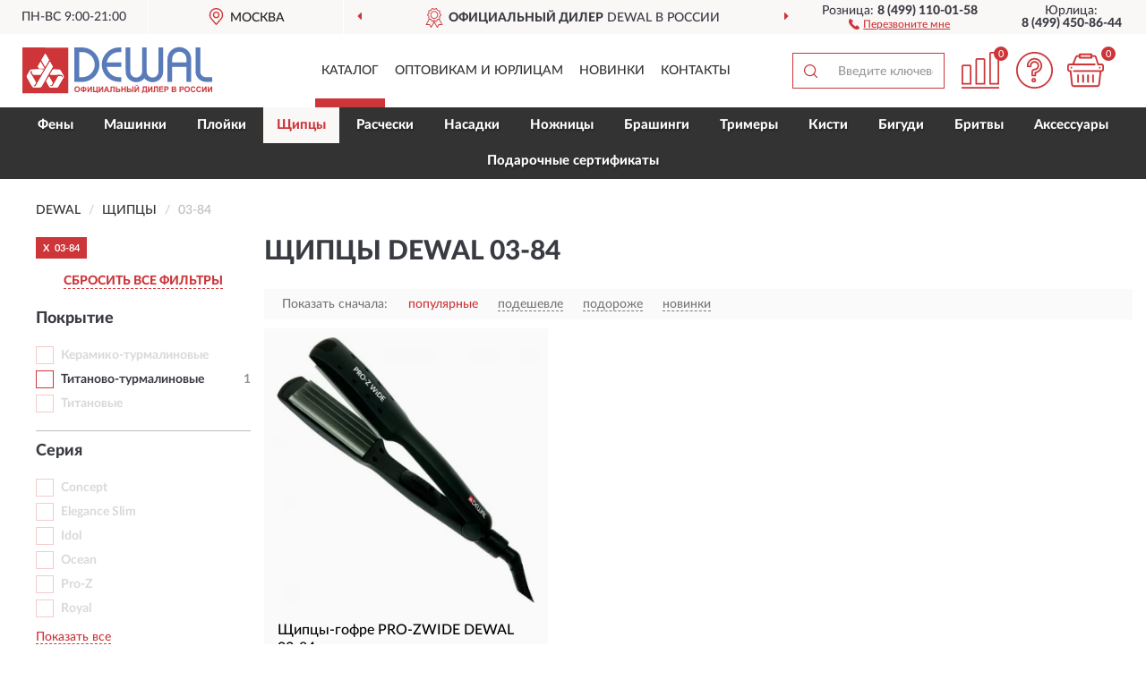

--- FILE ---
content_type: text/html; charset=utf-8
request_url: https://dewal-shop.ru/schiptsy/03---84/
body_size: 10330
content:
<!DOCTYPE html>
<html dir="ltr" lang="ru">
<head>
<meta charset="UTF-8" />
<meta name="viewport" content="width=device-width, initial-scale=1, shrink-to-fit=no" />
<base href="https://dewal-shop.ru/" />
<link rel="preload" href="catalog/view/fonts/Lato-Medium.woff2" as="font" type="font/woff2" crossorigin="anonymous" />
<link rel="preload" href="catalog/view/fonts/Lato-Heavy.woff2" as="font" type="font/woff2" crossorigin="anonymous" />
<link rel="preload" href="catalog/view/fonts/Lato-Bold.woff2" as="font" type="font/woff2" crossorigin="anonymous" />
<link rel="preload" href="catalog/view/fonts/font-awesome/fonts/fontawesome-webfont.woff2" as="font" type="font/woff2" crossorigin="anonymous" />
<link rel="preload" href="catalog/view/javascript/jquery/jquery.min.js" as="script" type="text/javascript" />
<link rel="preload" href="catalog/view/theme/coloring/assets/bootstrap/css/bootstrap.min.css" as="style" type="text/css" />
<link rel="preload" href="catalog/view/theme/coloring/stylesheet/style.css?ver=68" as="style" type="text/css" />
<title>Щипцы DEWAL 03-84. Официальный Сайт DEWAL в России.</title>
<meta name="description" content="Купить ✅ щипцы DEWAL (DEWAL) 03-84 ❤️ по низкой цене можно на ❗ Официальном Сайте DEWAL с доставкой ✈️ по всей России." /><meta name="yandex-verification" content="65c213eff15f5988" /><meta http-equiv="X-UA-Compatible" content="IE=edge">
<link rel="apple-touch-icon" sizes="76x76" href="favicon-76x76.png" />
<link rel="apple-touch-icon" sizes="192x192" href="favicon-192x192.png" />
<link rel="icon" type="image/png" sizes="192x192" href="favicon-192x192.png" />
<meta name="msapplication-config" content="browserconfig.xml" />
<meta name="theme-color" content="#FFFFFF" />
<link href="https://dewal-shop.ru/schiptsy/03---84/" rel="canonical" />
<script src="catalog/view/javascript/jquery/jquery.min.js"></script>
<link href="catalog/view/theme/coloring/assets/bootstrap/css/bootstrap.min.css" rel="stylesheet" type="text/css" />
<link href="catalog/view/theme/coloring/stylesheet/style.css?ver=68" rel="stylesheet" type="text/css" />
</head>
<body class="product-category category-3">
<header class="nobg">
		<div class="top-menu-bgr-box msk">
		<div class="container">
			<div class="row">
				<div class="working_time col-xs-6 col-sm-3 col-md-3 col-lg-2 text-center">
					<div class="rezim">ПН-ВС 9:00-21:00</div>
				</div>
				<div class="current-city-holder col-xs-6 col-sm-3 col-md-3 col-lg-2 text-center">
					<button type="button" class="btn btn-link current-city"><i></i><span>Москва</span></button>
					<div class="check-city-block">
						<p class="title">Ваш город - <span>Москва</span></p>
						<div class="check-city-button-holder">
							<button class="btn yes-button">Да</button>
							<button class="btn no-button" data-toggle="modal" data-target="#userCity">Выбрать другой город</button>
						</div>
						<p class="check-city-notification">От выбраного города зависят сроки доставки</p>
					</div>	
				</div>
				<div class="top-advantage col-xs-12 text-center msk">
					<div class="advantage" id="advantage_carousel">
						<div class="advantage-block"><span><b>Официальный дилер</b> DEWAL в России</span></div>
						<div class="advantage-block"><span><b>Доставим</b> по всей России</span></div>						<div class="advantage-block"><span><b>Неприметная</b> упаковка</span></div>					</div>
				</div>
								<div class="header_address col-lg-3 text-center">
					<div class="address">м. Таганская, ул. Большие Каменщики,<br>д. 6, стр. 1<div class="findus"><a href="https://dewal-shop.ru/contacts"><i></i><span>Как нас найти</span></a></div></div>
				</div>
				<div class="header_phone fl_phone col-xs-6 col-sm-3 col-md-3 col-lg-2 text-center">
					<div class="tel">Розница: <b>8 (499) 110-01-58</b></div>
					<div class="call"><a role="button" class="callme"><i></i><span>Перезвоните мне</span></a></div>
				</div>
				<div class="header_phone ul_phone col-xs-6 col-sm-3 col-md-3 col-lg-2 text-center">
					<div class="tel">Юрлица: <b>8 (499) 450-86-44</b></div>
				</div>
							</div>
		</div>
	</div>
			<div class="header-bgr-box nobg">
		<div class="container">
									<div class="row">
				<div class="logo-block col-md-3 col-sm-12 col-xs-12">
					<div id="logo">
					  					  							<a href="https://dewal-shop.ru/"><img src="/image/catalog/logo.svg" width="212" height="53" title="Dewal-Shop.ru" alt="Dewal-Shop.ru" class="img-responsive" /></a>
											  					</div>
				</div>
				<div class="catalog-block col-md-5 col-xs-12 text-center">
					<div class="catalog-line text-center">
						<div class="catalog-item text-center">
							<a role="button" onclick="getcatalog();" class="catalog-url">Каталог</a>
						</div>
						<div class="catalog-item text-center">
							<a href="https://dewal-shop.ru/contacts-opt" class="opt-url">Оптовикам и юрлицам</a>						</div>
						<div class="catalog-item text-center">
													<a href="https://dewal-shop.ru/novinki" class="novinki-url">Новинки</a>												</div>
						<div class="catalog-item text-center">
							<a href="https://dewal-shop.ru/contacts" class="contacts-url">Контакты</a>						</div>
					</div>
				</div>
				<div class="cart-block col-md-2 col-sm-4 col-xs-5 text-center">
					<div class="row">
						<div class="cart-item compare-icon col-xs-4">
							<a rel="nofollow" href="https://dewal-shop.ru/compare-products/" class="mcompare"><span id="mcompare-total" class="compare-qty">0</span></a>
						</div>
						<div class="cart-item help-icon col-xs-4">
							<a role="button" class="mhelp dropdown-toggle" data-toggle="dropdown"><span style="font-size:0">Справка</span></a>
							<ul class="help-icon-menu dropdown-menu">
								<li><a href="https://dewal-shop.ru/dostavka"><i class="fa fa-circle"></i> Доставка</a></li>
								<li><a href="https://dewal-shop.ru/oplata"><i class="fa fa-circle"></i> Оплата</a></li>
								<li><a href="https://dewal-shop.ru/vozvrat"><i class="fa fa-circle"></i> Возврат</a></li>
							</ul>
						</div>
						<div class="cart-item cart-icon col-xs-4">
							<a rel="nofollow" href="/simplecheckout/" class="mcart"><span id="mcart-total" class="cart-qty">0</span></a>
						</div>
					</div>
				</div>
				<div class="search-block col-md-2 col-sm-8 col-xs-7"><div id="search" class="input-group">
	<span class="input-group-btn"><button type="button" class="btn" id="search-button"><span style="display:block;font-size:0">Поиск</span></button></span>
	<input type="text" name="search" value="" placeholder="Введите ключевое слово" class="form-control" />
</div></div>
			</div>
					</div>
	</div>
			<div class="menu-top-box">
		<div class="container">
			<div id="menu-list-top">
											<div class="menu-item">
					<a href="https://dewal-shop.ru/feny/">Фены</a>				</div>
								<div class="menu-item">
					<a href="https://dewal-shop.ru/mashinki/">Машинки</a>				</div>
								<div class="menu-item">
					<a href="https://dewal-shop.ru/plojki/">Плойки</a>				</div>
								<div class="menu-item">
					<a href="https://dewal-shop.ru/schiptsy/" class="active">Щипцы</a>				</div>
								<div class="menu-item">
					<a href="https://dewal-shop.ru/rascheski/">Расчески</a>				</div>
								<div class="menu-item">
					<a href="https://dewal-shop.ru/nasadki/">Насадки</a>				</div>
								<div class="menu-item">
					<a href="https://dewal-shop.ru/nozhnitsy/">Ножницы</a>				</div>
								<div class="menu-item">
					<a href="https://dewal-shop.ru/brashingi/">Брашинги</a>				</div>
								<div class="menu-item">
					<a href="https://dewal-shop.ru/trimery/">Тримеры</a>				</div>
								<div class="menu-item">
					<a href="https://dewal-shop.ru/kisti/">Кисти</a>				</div>
								<div class="menu-item">
					<a href="https://dewal-shop.ru/bigudi/">Бигуди</a>				</div>
								<div class="menu-item">
					<a href="https://dewal-shop.ru/britvy/">Бритвы</a>				</div>
								<div class="menu-item">
					<a href="https://dewal-shop.ru/aksessuary/">Аксессуары</a>				</div>
								<div class="menu-item">
					<a href="https://dewal-shop.ru/podarochnye-sertifikaty-dewal/">Подарочные сертификаты</a>				</div>
										</div>
					</div>
    </div>
	</header>
<div class="hidden" id="mapdata" data-lat="55.76" data-lon="37.64"></div>
<div class="hidden" id="mapcity" data-text="Москва" data-kladr="7700000000000" data-zip="115172" data-fias="0c5b2444-70a0-4932-980c-b4dc0d3f02b5"></div>
<div class="hidden" id="userip" data-text="18.188.66.93" data-recook="0"></div>
<div class="container category-page">
  <div class="row">
	<div class="breadcrumb-line col-sm-12">
		<ul class="breadcrumb" itemscope="" itemtype="http://schema.org/BreadcrumbList">
											<li itemscope="" itemprop="itemListElement" itemtype="http://schema.org/ListItem"><a itemprop="item" href="https://dewal-shop.ru/"><span itemprop="name">DEWAL</span></a><meta itemprop="position" content="1" /></li>
														<li itemscope="" itemprop="itemListElement" itemtype="http://schema.org/ListItem"><a itemprop="item" href="https://dewal-shop.ru/schiptsy/"><span itemprop="name">Щипцы</span></a><meta itemprop="position" content="2" /></li>
														<li itemscope="" itemprop="itemListElement" itemtype="http://schema.org/ListItem" class="active"><span itemprop="name">03-84</span><link itemprop="item" href="https://dewal-shop.ru/schiptsy/03---84/" /><meta itemprop="position" content="3" /></li>
							</ul>
	</div>
		<div id="column-left" class="col-md-3 col-sm-4 hidden-xs">
    <div id="panel-filterpro0" class="panel-filterpro">
	<div class="panel panel-default">
		<div class="panel-heading">
						<div class="filterons">
																																																																																																																																																																																																										<div class="filteron-item" data-text="fi_16_223"><span>X</span> 03-84</div>
																																																																																																																																																																																																																																																																																																																																																																																																																																																																																																																																																																																																																																																																																																			</div>
						<div class="filterclrs">
				<a href="https://dewal-shop.ru/schiptsy/" id="clear_filter" rel="nofollow">СБРОСИТЬ ВСЕ ФИЛЬТРЫ</a>
			</div>
					</div>
		<div class="list-group">
			<div class="filter_groups">			<a role="button" class="list-group-item">Покрытие</a>
		<div class="list-group-item">
														<div class="checkbox rshaded shaded">
					<label>						<input id="fi_70_1005" name="filterpro[70][]" type="checkbox" data-frl="keramiko-turmalinovye1/" value="1005" disabled="disabled" />
						<a class="name">Керамико-турмалиновые</a><span class="count"></span>
					</label>
				</div>
																			<div class="checkbox">
					<label>						<input id="fi_70_1007" name="filterpro[70][]" type="checkbox" data-frl="titanovo-turmalinovye1/" value="1007" />
						<a href="https://dewal-shop.ru/schiptsy/titanovo-turmalinovye1/" rel="nofollow" class="name">Титаново-турмалиновые</a><span class="count">1</span>
					</label>
				</div>
																			<div class="checkbox rshaded shaded">
					<label>						<input id="fi_70_1039" name="filterpro[70][]" type="checkbox" data-frl="titanovye/" value="1039" disabled="disabled" />
						<a class="name">Титановые</a><span class="count"></span>
					</label>
				</div>
																</div>
			<a role="button" class="list-group-item">Серия</a>
		<div class="list-group-item">
														<div class="checkbox rshaded shaded">
					<label>						<input id="fi_15_193" name="filterpro[15][]" type="checkbox" data-frl="concept/" value="193" disabled="disabled" />
						<a class="name">Concept</a><span class="count"></span>
					</label>
				</div>
																			<div class="checkbox rshaded shaded">
					<label>						<input id="fi_15_773" name="filterpro[15][]" type="checkbox" data-frl="pro-elegance-slim/" value="773" disabled="disabled" />
						<a class="name">Elegance Slim</a><span class="count"></span>
					</label>
				</div>
																			<div class="checkbox rshaded shaded noshow hidden">
					<label>						<input id="fi_15_194" name="filterpro[15][]" type="checkbox" data-frl="emotion/" value="194" disabled="disabled" />
						<a class="name">Emotion</a><span class="count"></span>
					</label>
				</div>
																			<div class="checkbox rshaded shaded noshow hidden">
					<label>						<input id="fi_15_195" name="filterpro[15][]" type="checkbox" data-frl="hair-do/" value="195" disabled="disabled" />
						<a class="name">Hair-Do</a><span class="count"></span>
					</label>
				</div>
																			<div class="checkbox rshaded shaded">
					<label>						<input id="fi_15_196" name="filterpro[15][]" type="checkbox" data-frl="idol/" value="196" disabled="disabled" />
						<a class="name">Idol</a><span class="count"></span>
					</label>
				</div>
																			<div class="checkbox rshaded shaded">
					<label>						<input id="fi_15_199" name="filterpro[15][]" type="checkbox" data-frl="ocean/" value="199" disabled="disabled" />
						<a class="name">Ocean</a><span class="count"></span>
					</label>
				</div>
																			<div class="checkbox rshaded shaded">
					<label>						<input id="fi_15_200" name="filterpro[15][]" type="checkbox" data-frl="pro-z/" value="200" disabled="disabled" />
						<a class="name">Pro-Z</a><span class="count"></span>
					</label>
				</div>
																			<div class="checkbox noshow hidden">
					<label>						<input id="fi_15_741" name="filterpro[15][]" type="checkbox" data-frl="pro-zwide/" value="741" />
						<a href="https://dewal-shop.ru/schiptsy/pro-zwide/" rel="nofollow" class="name">Pro-Zwide</a><span class="count">1</span>
					</label>
				</div>
																			<div class="checkbox rshaded shaded">
					<label>						<input id="fi_15_201" name="filterpro[15][]" type="checkbox" data-frl="royal/" value="201" disabled="disabled" />
						<a class="name">Royal</a><span class="count"></span>
					</label>
				</div>
																			<div class="checkbox rshaded shaded noshow hidden">
					<label>						<input id="fi_15_742" name="filterpro[15][]" type="checkbox" data-frl="spa-therapy/" value="742" disabled="disabled" />
						<a class="name">Spa Therapy</a><span class="count"></span>
					</label>
				</div>
																			<div class="checkbox rshaded shaded noshow hidden">
					<label>						<input id="fi_15_203" name="filterpro[15][]" type="checkbox" data-frl="titanium/" value="203" disabled="disabled" />
						<a class="name">Titanium</a><span class="count"></span>
					</label>
				</div>
																			<div class="checkbox rshaded shaded noshow hidden">
					<label>						<input id="fi_15_858" name="filterpro[15][]" type="checkbox" data-frl="elegance/" value="858" disabled="disabled" />
						<a class="name">Elegance</a><span class="count"></span>
					</label>
				</div>
																			<div class="checkbox rshaded shaded noshow hidden">
					<label>						<input id="fi_15_123" name="filterpro[15][]" type="checkbox" data-frl="exception/" value="123" disabled="disabled" />
						<a class="name">Exception</a><span class="count"></span>
					</label>
				</div>
																			<div class="checkbox rshaded shaded noshow hidden">
					<label>						<input id="fi_15_1018" name="filterpro[15][]" type="checkbox" data-frl="miniwave1/" value="1018" disabled="disabled" />
						<a class="name">MiniWave</a><span class="count"></span>
					</label>
				</div>
																			<div class="checkbox rshaded shaded noshow hidden">
					<label>						<input id="fi_15_855" name="filterpro[15][]" type="checkbox" data-frl="pro-intense/" value="855" disabled="disabled" />
						<a class="name">Pro Intense</a><span class="count"></span>
					</label>
				</div>
																			<div class="checkbox rshaded shaded noshow hidden">
					<label>						<input id="fi_15_897" name="filterpro[15][]" type="checkbox" data-frl="yummy/" value="897" disabled="disabled" />
						<a class="name">Yummy</a><span class="count"></span>
					</label>
				</div>
																		<div class="showall"><a role="button" class="showalls">Показать все</a><a role="button" class="hidealls hidden">Скрыть</a></div>
					</div>
			<a role="button" class="list-group-item">Модель</a>
		<div class="list-group-item">
														<div class="checkbox selected">
					<label>						<input id="fi_16_223" name="filterpro[16][]" type="checkbox" data-frl="03---84/" value="223" checked="checked" />
						<a href="https://dewal-shop.ru/schiptsy/" class="name">03-84</a><span class="count">1</span>
					</label>
				</div>
																			<div class="checkbox">
					<label>						<input id="fi_16_204" name="filterpro[16][]" type="checkbox" data-frl="03---019m/" value="204" />
						<a href="https://dewal-shop.ru/schiptsy/03---019m/" rel="nofollow" class="name">03-019M</a><span class="count">1</span>
					</label>
				</div>
																			<div class="checkbox noshow hidden">
					<label>						<input id="fi_16_205" name="filterpro[16][]" type="checkbox" data-frl="03---022/" value="205" />
						<a href="https://dewal-shop.ru/schiptsy/03---022/" rel="nofollow" class="name">03-022</a><span class="count">1</span>
					</label>
				</div>
																			<div class="checkbox noshow hidden">
					<label>						<input id="fi_16_206" name="filterpro[16][]" type="checkbox" data-frl="03---029z/" value="206" />
						<a href="https://dewal-shop.ru/schiptsy/03---029z/" rel="nofollow" class="name">03-029Z</a><span class="count">1</span>
					</label>
				</div>
																			<div class="checkbox noshow hidden">
					<label>						<input id="fi_16_207" name="filterpro[16][]" type="checkbox" data-frl="03---030z/" value="207" />
						<a href="https://dewal-shop.ru/schiptsy/03---030z/" rel="nofollow" class="name">03-030Z</a><span class="count">1</span>
					</label>
				</div>
																			<div class="checkbox noshow hidden">
					<label>						<input id="fi_16_217" name="filterpro[16][]" type="checkbox" data-frl="03---66/" value="217" />
						<a href="https://dewal-shop.ru/schiptsy/03---66/" rel="nofollow" class="name">03-66</a><span class="count">1</span>
					</label>
				</div>
																			<div class="checkbox noshow hidden">
					<label>						<input id="fi_16_218" name="filterpro[16][]" type="checkbox" data-frl="03---66z/" value="218" />
						<a href="https://dewal-shop.ru/schiptsy/03---66z/" rel="nofollow" class="name">03-66Z</a><span class="count">1</span>
					</label>
				</div>
																			<div class="checkbox noshow hidden">
					<label>						<input id="fi_16_224" name="filterpro[16][]" type="checkbox" data-frl="03---86z/" value="224" />
						<a href="https://dewal-shop.ru/schiptsy/03---86z/" rel="nofollow" class="name">03-86Z</a><span class="count">1</span>
					</label>
				</div>
																			<div class="checkbox noshow hidden">
					<label>						<input id="fi_16_740" name="filterpro[16][]" type="checkbox" data-frl="03---108/" value="740" />
						<a href="https://dewal-shop.ru/schiptsy/03---108/" rel="nofollow" class="name">03-108</a><span class="count">1</span>
					</label>
				</div>
																			<div class="checkbox noshow hidden">
					<label>						<input id="fi_16_1026" name="filterpro[16][]" type="checkbox" data-frl="03-220b/" value="1026" />
						<a href="https://dewal-shop.ru/schiptsy/03-220b/" rel="nofollow" class="name">03-220B</a><span class="count">1</span>
					</label>
				</div>
																			<div class="checkbox">
					<label>						<input id="fi_16_210" name="filterpro[16][]" type="checkbox" data-frl="03---400/" value="210" />
						<a href="https://dewal-shop.ru/schiptsy/03---400/" rel="nofollow" class="name">03-400</a><span class="count">3</span>
					</label>
				</div>
																			<div class="checkbox noshow hidden">
					<label>						<input id="fi_16_211" name="filterpro[16][]" type="checkbox" data-frl="03---401/" value="211" />
						<a href="https://dewal-shop.ru/schiptsy/03---401/" rel="nofollow" class="name">03-401</a><span class="count">2</span>
					</label>
				</div>
																			<div class="checkbox">
					<label>						<input id="fi_16_212" name="filterpro[16][]" type="checkbox" data-frl="03---402/" value="212" />
						<a href="https://dewal-shop.ru/schiptsy/03---402/" rel="nofollow" class="name">03-402</a><span class="count">1</span>
					</label>
				</div>
																			<div class="checkbox">
					<label>						<input id="fi_16_214" name="filterpro[16][]" type="checkbox" data-frl="03---404/" value="214" />
						<a href="https://dewal-shop.ru/schiptsy/03---404/" rel="nofollow" class="name">03-404</a><span class="count">1</span>
					</label>
				</div>
																			<div class="checkbox">
					<label>						<input id="fi_16_215" name="filterpro[16][]" type="checkbox" data-frl="03---405/" value="215" />
						<a href="https://dewal-shop.ru/schiptsy/03---405/" rel="nofollow" class="name">03-405</a><span class="count">2</span>
					</label>
				</div>
																			<div class="checkbox noshow hidden">
					<label>						<input id="fi_16_743" name="filterpro[16][]" type="checkbox" data-frl="03-408/" value="743" />
						<a href="https://dewal-shop.ru/schiptsy/03-408/" rel="nofollow" class="name">03-408</a><span class="count">1</span>
					</label>
				</div>
																			<div class="checkbox">
					<label>						<input id="fi_16_216" name="filterpro[16][]" type="checkbox" data-frl="03---410/" value="216" />
						<a href="https://dewal-shop.ru/schiptsy/03---410/" rel="nofollow" class="name">03-410</a><span class="count">1</span>
					</label>
				</div>
																			<div class="checkbox">
					<label>						<input id="fi_16_772" name="filterpro[16][]" type="checkbox" data-frl="03-412/" value="772" />
						<a href="https://dewal-shop.ru/schiptsy/03-412/" rel="nofollow" class="name">03-412</a><span class="count">1</span>
					</label>
				</div>
																			<div class="checkbox noshow hidden">
					<label>						<input id="fi_16_859" name="filterpro[16][]" type="checkbox" data-frl="03---413/" value="859" />
						<a href="https://dewal-shop.ru/schiptsy/03---413/" rel="nofollow" class="name">03-413</a><span class="count">1</span>
					</label>
				</div>
																			<div class="checkbox">
					<label>						<input id="fi_16_854" name="filterpro[16][]" type="checkbox" data-frl="03---800/" value="854" />
						<a href="https://dewal-shop.ru/schiptsy/03---800/" rel="nofollow" class="name">03-800</a><span class="count">3</span>
					</label>
				</div>
																			<div class="checkbox noshow hidden">
					<label>						<input id="fi_16_225" name="filterpro[16][]" type="checkbox" data-frl="03---870/" value="225" />
						<a href="https://dewal-shop.ru/schiptsy/03---870/" rel="nofollow" class="name">03-870</a><span class="count">1</span>
					</label>
				</div>
																			<div class="checkbox noshow hidden">
					<label>						<input id="fi_16_896" name="filterpro[16][]" type="checkbox" data-frl="hi---2070/" value="896" />
						<a href="https://dewal-shop.ru/schiptsy/hi---2070/" rel="nofollow" class="name">hi-2070</a><span class="count">1</span>
					</label>
				</div>
																		<div class="showall"><a role="button" class="showalls">Показать все</a><a role="button" class="hidealls hidden">Скрыть</a></div>
					</div>
			<a role="button" class="list-group-item">Тип</a>
		<div class="list-group-item">
														<div class="checkbox rshaded shaded">
					<label>						<input id="fi_17_148" name="filterpro[17][]" type="checkbox" data-frl="vypryamiteli/" value="148" disabled="disabled" />
						<a class="name">Выпрямители</a><span class="count"></span>
					</label>
				</div>
																			<div class="checkbox">
					<label>						<input id="fi_17_149" name="filterpro[17][]" type="checkbox" data-frl="gofre/" value="149" />
						<a href="https://dewal-shop.ru/schiptsy/gofre/" rel="nofollow" class="name">Гофре</a><span class="count">1</span>
					</label>
				</div>
																</div>
			<a role="button" class="list-group-item">Назначение</a>
		<div class="list-group-item">
														<div class="checkbox">
					<label>						<input id="fi_1_1033" name="filterpro[1][]" type="checkbox" data-frl="dlya-vypryamleniya-utyujki/" value="1033" />
						<a href="https://dewal-shop.ru/schiptsy/dlya-vypryamleniya-utyujki/" rel="nofollow" class="name">Для выпрямления (утюжки)</a><span class="count">1</span>
					</label>
				</div>
																</div>
			<a role="button" class="list-group-item">Длина шнура</a>
		<div class="list-group-item">
														<div class="checkbox">
					<label>						<input id="fi_12_46" name="filterpro[12][]" type="checkbox" data-frl="2---3-m/" value="46" />
						<a href="https://dewal-shop.ru/schiptsy/2---3-m/" rel="nofollow" class="name">2 - 3 м</a><span class="count">1</span>
					</label>
				</div>
																</div>
			<a role="button" class="list-group-item">Мощность</a>
		<div class="list-group-item">
														<div class="checkbox rshaded shaded">
					<label>						<input id="fi_18_185" name="filterpro[18][]" type="checkbox" data-frl="do-30-vt/" value="185" disabled="disabled" />
						<a class="name">До 30 Вт</a><span class="count"></span>
					</label>
				</div>
																			<div class="checkbox">
					<label>						<input id="fi_18_186" name="filterpro[18][]" type="checkbox" data-frl="30---50-vt/" value="186" />
						<a href="https://dewal-shop.ru/schiptsy/30---50-vt/" rel="nofollow" class="name">30-50 Вт</a><span class="count">1</span>
					</label>
				</div>
																			<div class="checkbox rshaded shaded">
					<label>						<input id="fi_18_187" name="filterpro[18][]" type="checkbox" data-frl="50---80-vt/" value="187" disabled="disabled" />
						<a class="name">50-80 Вт</a><span class="count"></span>
					</label>
				</div>
																			<div class="checkbox rshaded shaded">
					<label>						<input id="fi_18_189" name="filterpro[18][]" type="checkbox" data-frl="100---200-vt/" value="189" disabled="disabled" />
						<a class="name">100 - 200 Вт</a><span class="count"></span>
					</label>
				</div>
																</div>
			<a role="button" class="list-group-item">Терморегулятор</a>
		<div class="list-group-item">
														<div class="checkbox">
					<label>						<input id="fi_20_153" name="filterpro[20][]" type="checkbox" data-frl="bez-termoregulyatora/" value="153" />
						<a href="https://dewal-shop.ru/schiptsy/bez-termoregulyatora/" rel="nofollow" class="name">Без терморегулятора</a><span class="count">1</span>
					</label>
				</div>
																			<div class="checkbox rshaded shaded">
					<label>						<input id="fi_20_151" name="filterpro[20][]" type="checkbox" data-frl="s-mehanicheskim-termoregulyatorom/" value="151" disabled="disabled" />
						<a class="name">С механическим терморегулятором</a><span class="count"></span>
					</label>
				</div>
																			<div class="checkbox rshaded shaded">
					<label>						<input id="fi_20_152" name="filterpro[20][]" type="checkbox" data-frl="s-elektronnym-termoregulyatorom/" value="152" disabled="disabled" />
						<a class="name">С электронным терморегулятором</a><span class="count"></span>
					</label>
				</div>
																</div>
			<a role="button" class="list-group-item">Пластины</a>
		<div class="list-group-item">
														<div class="checkbox rshaded shaded">
					<label>						<input id="fi_21_154" name="filterpro[21][]" type="checkbox" data-frl="gladkie/" value="154" disabled="disabled" />
						<a class="name">Гладкие</a><span class="count"></span>
					</label>
				</div>
																			<div class="checkbox">
					<label>						<input id="fi_21_157" name="filterpro[21][]" type="checkbox" data-frl="s-krupnym-gofre/" value="157" />
						<a href="https://dewal-shop.ru/schiptsy/s-krupnym-gofre/" rel="nofollow" class="name">С крупным гофре</a><span class="count">1</span>
					</label>
				</div>
																			<div class="checkbox rshaded shaded">
					<label>						<input id="fi_21_155" name="filterpro[21][]" type="checkbox" data-frl="s-melkim-gofre/" value="155" disabled="disabled" />
						<a class="name">С мелким гофре</a><span class="count"></span>
					</label>
				</div>
																			<div class="checkbox rshaded shaded">
					<label>						<input id="fi_21_156" name="filterpro[21][]" type="checkbox" data-frl="so-srednim-gofre/" value="156" disabled="disabled" />
						<a class="name">Со средним гофре</a><span class="count"></span>
					</label>
				</div>
																</div>
			<a role="button" class="list-group-item">Длина пластин</a>
		<div class="list-group-item">
														<div class="checkbox rshaded shaded">
					<label>						<input id="fi_24_167" name="filterpro[24][]" type="checkbox" data-frl="6---7-sm/" value="167" disabled="disabled" />
						<a class="name">6-7 см</a><span class="count"></span>
					</label>
				</div>
																			<div class="checkbox rshaded shaded">
					<label>						<input id="fi_24_168" name="filterpro[24][]" type="checkbox" data-frl="7---8-sm/" value="168" disabled="disabled" />
						<a class="name">7-8 см</a><span class="count"></span>
					</label>
				</div>
																			<div class="checkbox">
					<label>						<input id="fi_24_169" name="filterpro[24][]" type="checkbox" data-frl="8---9-sm/" value="169" />
						<a href="https://dewal-shop.ru/schiptsy/8---9-sm/" rel="nofollow" class="name">8-9 см</a><span class="count">1</span>
					</label>
				</div>
																			<div class="checkbox rshaded shaded">
					<label>						<input id="fi_24_170" name="filterpro[24][]" type="checkbox" data-frl="9---10-sm/" value="170" disabled="disabled" />
						<a class="name">9-10 см</a><span class="count"></span>
					</label>
				</div>
																			<div class="checkbox rshaded shaded">
					<label>						<input id="fi_24_171" name="filterpro[24][]" type="checkbox" data-frl="10---11-sm/" value="171" disabled="disabled" />
						<a class="name">10-11 см</a><span class="count"></span>
					</label>
				</div>
																			<div class="checkbox rshaded shaded">
					<label>						<input id="fi_24_172" name="filterpro[24][]" type="checkbox" data-frl="11---12-sm/" value="172" disabled="disabled" />
						<a class="name">11-12 см</a><span class="count"></span>
					</label>
				</div>
																</div>
			<a role="button" class="list-group-item">Рабочая t°С</a>
		<div class="list-group-item">
														<div class="checkbox rshaded shaded">
					<label>						<input id="fi_26_227" name="filterpro[26][]" type="checkbox" data-frl="ot-120-s/" value="227" disabled="disabled" />
						<a class="name">От 120 °С</a><span class="count"></span>
					</label>
				</div>
																			<div class="checkbox rshaded shaded">
					<label>						<input id="fi_26_228" name="filterpro[26][]" type="checkbox" data-frl="ot-130-s/" value="228" disabled="disabled" />
						<a class="name">От 130 °С</a><span class="count"></span>
					</label>
				</div>
																			<div class="checkbox rshaded shaded">
					<label>						<input id="fi_26_229" name="filterpro[26][]" type="checkbox" data-frl="ot-140-s/" value="229" disabled="disabled" />
						<a class="name">От 140 °С</a><span class="count"></span>
					</label>
				</div>
																			<div class="checkbox rshaded shaded">
					<label>						<input id="fi_26_230" name="filterpro[26][]" type="checkbox" data-frl="ot-150-s/" value="230" disabled="disabled" />
						<a class="name">От 150 °С</a><span class="count"></span>
					</label>
				</div>
																			<div class="checkbox rshaded shaded">
					<label>						<input id="fi_26_232" name="filterpro[26][]" type="checkbox" data-frl="ot-170-s/" value="232" disabled="disabled" />
						<a class="name">От 170 °С</a><span class="count"></span>
					</label>
				</div>
																			<div class="checkbox rshaded shaded noshow hidden">
					<label>						<input id="fi_26_233" name="filterpro[26][]" type="checkbox" data-frl="ot-180-s/" value="233" disabled="disabled" />
						<a class="name">От 180 °С</a><span class="count"></span>
					</label>
				</div>
																			<div class="checkbox rshaded shaded noshow hidden">
					<label>						<input id="fi_26_234" name="filterpro[26][]" type="checkbox" data-frl="ot-190-s/" value="234" disabled="disabled" />
						<a class="name">От 190 °С</a><span class="count"></span>
					</label>
				</div>
																			<div class="checkbox noshow hidden">
					<label>						<input id="fi_26_235" name="filterpro[26][]" type="checkbox" data-frl="ot-200-s/" value="235" />
						<a href="https://dewal-shop.ru/schiptsy/ot-200-s/" rel="nofollow" class="name">От 200 °С</a><span class="count">1</span>
					</label>
				</div>
																			<div class="checkbox rshaded shaded">
					<label>						<input id="fi_26_236" name="filterpro[26][]" type="checkbox" data-frl="ot-210-s/" value="236" disabled="disabled" />
						<a class="name">От 210 °С</a><span class="count"></span>
					</label>
				</div>
																		<div class="showall"><a role="button" class="showalls">Показать все</a><a role="button" class="hidealls hidden">Скрыть</a></div>
					</div>
			<a role="button" class="list-group-item">Цвет</a>
		<div class="list-group-item">
														<div class="checkbox rshaded shaded">
					<label>						<input id="fi_13_102" name="filterpro[13][]" type="checkbox" data-frl="belye/" value="102" disabled="disabled" />
						<a class="name">Белые</a><span class="count"></span>
					</label>
				</div>
																			<div class="checkbox rshaded shaded">
					<label>						<input id="fi_13_103" name="filterpro[13][]" type="checkbox" data-frl="golubye/" value="103" disabled="disabled" />
						<a class="name">Голубые</a><span class="count"></span>
					</label>
				</div>
																			<div class="checkbox rshaded shaded">
					<label>						<input id="fi_13_48" name="filterpro[13][]" type="checkbox" data-frl="zolotistye/" value="48" disabled="disabled" />
						<a class="name">Золотистые</a><span class="count"></span>
					</label>
				</div>
																			<div class="checkbox rshaded shaded">
					<label>						<input id="fi_13_49" name="filterpro[13][]" type="checkbox" data-frl="krasnye/" value="49" disabled="disabled" />
						<a class="name">Красные</a><span class="count"></span>
					</label>
				</div>
																			<div class="checkbox rshaded shaded">
					<label>						<input id="fi_13_50" name="filterpro[13][]" type="checkbox" data-frl="serebristye/" value="50" disabled="disabled" />
						<a class="name">Серебристые</a><span class="count"></span>
					</label>
				</div>
																			<div class="checkbox rshaded shaded">
					<label>						<input id="fi_13_108" name="filterpro[13][]" type="checkbox" data-frl="serye/" value="108" disabled="disabled" />
						<a class="name">Серые</a><span class="count"></span>
					</label>
				</div>
																			<div class="checkbox rshaded shaded">
					<label>						<input id="fi_13_109" name="filterpro[13][]" type="checkbox" data-frl="sinie/" value="109" disabled="disabled" />
						<a class="name">Синие</a><span class="count"></span>
					</label>
				</div>
																			<div class="checkbox">
					<label>						<input id="fi_13_51" name="filterpro[13][]" type="checkbox" data-frl="chernye/" value="51" />
						<a href="https://dewal-shop.ru/schiptsy/chernye/" rel="nofollow" class="name">Черные</a><span class="count">1</span>
					</label>
				</div>
																</div>
			<a role="button" class="list-group-item">Особенности</a>
		<div class="list-group-item">
														<div class="checkbox rshaded shaded">
					<label>						<input id="fi_9_111" name="filterpro[9][]" type="checkbox" data-frl="s-avtootklyucheniem-pri-peregreve/" value="111" disabled="disabled" />
						<a class="name">С автоотключением при перегреве</a><span class="count"></span>
					</label>
				</div>
																			<div class="checkbox">
					<label>						<input id="fi_9_112" name="filterpro[9][]" type="checkbox" data-frl="s-vrashchayushchimsya-shnurom/" value="112" />
						<a href="https://dewal-shop.ru/schiptsy/s-vrashchayushchimsya-shnurom/" rel="nofollow" class="name">С вращающимся шнуром</a><span class="count">1</span>
					</label>
				</div>
																			<div class="checkbox rshaded shaded">
					<label>						<input id="fi_9_34" name="filterpro[9][]" type="checkbox" data-frl="s-displeem/" value="34" disabled="disabled" />
						<a class="name">С дисплеем</a><span class="count"></span>
					</label>
				</div>
																			<div class="checkbox rshaded shaded">
					<label>						<input id="fi_9_114" name="filterpro[9][]" type="checkbox" data-frl="s-petley-dlya-podveshivaniya/" value="114" disabled="disabled" />
						<a class="name">С петлей для подвешивания</a><span class="count"></span>
					</label>
				</div>
																			<div class="checkbox rshaded shaded">
					<label>						<input id="fi_9_190" name="filterpro[9][]" type="checkbox" data-frl="s-ruchkoy-soft-touch/" value="190" disabled="disabled" />
						<a class="name">С ручкой Soft Touch</a><span class="count"></span>
					</label>
				</div>
																			<div class="checkbox rshaded shaded">
					<label>						<input id="fi_9_191" name="filterpro[9][]" type="checkbox" data-frl="s-chehlom-dlya-hraneniya/" value="191" disabled="disabled" />
						<a class="name">С чехлом для хранения</a><span class="count"></span>
					</label>
				</div>
																</div>
	</div>		</div>
		<div style="display: none">
			<input type="hidden" name="page" value="1" />
			<input type="hidden" name="sort" value="" />
			<input type="hidden" name="order" value="" />
			<input type="hidden" name="limit" value="" />
			<input type="hidden" name="path" value="3" />
			<input type="hidden" name="route" value="product/category" />
			<input type="hidden" name="category_id" value="3" />
			<input type="hidden" name="manufacturer_id" value="0" />
			<input type="hidden" name="filter_reviews" value="0" />
			<input type="hidden" id="gourl" value="https://dewal-shop.ru/schiptsy/03---84/" />
		</div>
		<div id="selffilter" class="hidden"><div class="selffilter-group">Выбрано фильтров: <span></span></div><a role="button" onclick="goffilter();" class="btn btn-primary btn-sm">Показать</a></div>
	</div>
<script>
$(document).ready(function () {
	var goftimer = null;
	var pnfiltr = $('#panel-filterpro0');
	
	$(pnfiltr).on('click','.filteron-item',function(){
		let filin = $(this).data('text');
		$('#' + filin).prop('checked', false).removeAttr('checked');
		let fhref = $('#' + filin).next('a').attr('href');
		window.location.href = fhref;
	});
	
	$(pnfiltr).on('click','input[type="checkbox"]',function(){
		clearTimeout(goftimer);let fref = $('#gourl').attr('value');let frl = '/'+ $(this).data('frl');let fptop = ($(this).offset().top - $('.panel-filterpro').offset().top - 12);
		if ($('#selffilter').hasClass('mobile')) {fptop = (fptop + 9);}
		if ($(this).prop('checked')) {$(this).attr('checked', 'checked');fref += $(this).data('frl');} else {$(this).removeAttr('checked');fref = fref.replace(frl, '/');}
		$('#selffilter').animate({top:fptop}).removeClass('hidden');
		goftimer = setTimeout(function() {$('#selffilter').addClass('hidden');}, 5000);
		let ckcnt = $('.panel-filterpro .checkbox input[checked="checked"]').length;
		$('#selffilter span').text(ckcnt);$('#gourl').attr('value', fref);
	});
	
	$(pnfiltr).on('click','.checkbox:not(.shaded) a.name',function(e){
		e.preventDefault();$(pnfiltr).fadeTo('fast',.6);
		let fhref = $(this).attr('href');fsort = $(pnfiltr).find("input[name='sort']");forder = $(pnfiltr).find("input[name='order']");
		if (fsort.val() && forder.val()) {fhref += '?sort=' + fsort.val() + '&order=' + forder.val();}
		window.location.href = fhref;return false;
	});
	
	$(pnfiltr).on('click','.checkbox.shaded:not(.selected) a.name',function(){return false;});
	$('#selffilter').hover(function() {clearTimeout(goftimer);},function() {goftimer = setTimeout(function() {$('#selffilter').addClass('hidden');}, 3000);});
	
	$(pnfiltr).on('click','.showalls',function(){$(this).addClass('hidden');$(this).parent().find('.hidealls').removeClass('hidden');var felems = $(this).parent().parent().find('.checkbox.noshow');$(felems).each(function(index, element) {setTimeout(function() {$(element).removeClass('hidden');}, (index * 30));});});
	$(pnfiltr).on('click','.hidealls',function(){$(this).addClass('hidden');$(this).parent().find('.showalls').removeClass('hidden');var felems = $(this).parent().parent().find('.checkbox.noshow');$($(felems).get().reverse()).each(function(index, element) {setTimeout(function() {$(element).addClass('hidden');}, (index * 20));});});
});
</script>
</div>
  </div>
			                    <div id="content" class="category-content col-sm-8 col-md-9">
	<h1>Щипцы DEWAL 03-84 </h1>
		<div class="content-top-box row"></div>
    <!--noindex-->
				<div class="sort-box row">
			<div class="sort-line col-sm-12">
				<div class="sort-block">
					<form class="form-inline">
						<div class="form-group">
							<label style="">Показать сначала:</label>
														<a href="https://dewal-shop.ru/schiptsy/03---84/?sort=p.phit&amp;order=DESC" class="btn btn-link active" rel="nofollow"><span>популярные</span></a>
														<a href="https://dewal-shop.ru/schiptsy/03---84/?sort=p.price&amp;order=ASC" class="btn btn-link" rel="nofollow"><span>подешевле</span></a>
														<a href="https://dewal-shop.ru/schiptsy/03---84/?sort=p.price&amp;order=DESC" class="btn btn-link" rel="nofollow"><span>подороже</span></a>
														<a href="https://dewal-shop.ru/schiptsy/03---84/?sort=p.date_added&amp;order=DESC" class="btn btn-link" rel="nofollow"><span>новинки</span></a>
													</div>
					</form>
				</div>
			</div>
		</div>
				<!--/noindex-->
		<div id="filterpro-container" class="row cat-row" itemtype="http://schema.org/ItemList" itemscope>
			<link itemprop="url" href="https://dewal-shop.ru/schiptsy/03---84/" />
									<div class="product-layout product-grid col-lg-4 col-xs-6" itemprop="itemListElement" itemtype="http://schema.org/ListItem" itemscope>
				<meta itemprop="position" content="1">
				<div class="product-thumb thumbnail" itemprop="item" itemtype="http://schema.org/Product" itemscope>
				<div class="image">
					<a href="https://dewal-shop.ru/schiptsy-gofre-pro-zwide-dewal-03-84" id="product_918"><img src="https://dewal-shop.ru/image/cache/catalog/Produkts/shchipcy-gofre-pro-zwide-dewal-03-84-345x345.webp" width="345" height="345" alt="Щипцы-гофре PRO-ZWIDE DEWAL 03-84" title="Щипцы-гофре PRO-ZWIDE DEWAL 03-84" class="img-responsive center-block" /></a>
														</div>
				<div class="caption">
					<div class="h4"><a href="https://dewal-shop.ru/schiptsy-gofre-pro-zwide-dewal-03-84"><span itemprop="name">Щипцы-гофре PRO-ZWIDE DEWAL 03-84</span></a></div>
					<link itemprop="url" href="https://dewal-shop.ru/schiptsy-gofre-pro-zwide-dewal-03-84" />
					<meta itemprop="image" content="https://dewal-shop.ru/image/cache/catalog/Produkts/shchipcy-gofre-pro-zwide-dewal-03-84-345x345.webp">
					<div itemprop="brand" itemtype="https://schema.org/Brand" itemscope><meta itemprop="name" content="DEWAL"></div>
					<meta itemprop="sku" content="03-84">
					<meta itemprop="mpn" content="03-84">
					<meta itemprop="description" content="Щипцы-гофре PRO-ZWIDE DEWAL 03-84 2 - 3 м, Черные, С вращающимся шнуром, Гофре, Без терморегулятора, С крупным гофре, 8-9 см, 30-50 Вт, 03-84, От 200 °С, Pro-Zwide, Титаново-турмалиновые, Для выпрямления (утюжки)">
					<div class="pricerate">
						<div class="priceline">
													<span class="price" itemprop="offers" itemtype="http://schema.org/Offer" itemscope>
							  								<span class="price-new">2 910 руб.</span>
								<meta itemprop="price" content="2910">
							  								<meta itemprop="priceCurrency" content="RUB">
								<meta itemprop="priceValidUntil" content="2026-01-17">
								<link itemprop="url" href="https://dewal-shop.ru/schiptsy-gofre-pro-zwide-dewal-03-84" />
								<meta itemprop="seller" content="Dewal-Shop.ru">
								<meta itemprop="itemCondition" content="http://schema.org/NewCondition">
								<meta itemprop="availability" content="http://schema.org/InStock">
															</span>
																			<span class="rating"></span>
												</div>
						<div class="catsize">
												</div>
												<div class="catattr">
																				<div class="catattr-line"><span class="catattr-name">Терморегулятор:</span><span class="catattr-text">Нет</span></div>
														<div class="catattr-line"><span class="catattr-name">Покрытие пластин:</span><span class="catattr-text">Титаново-турмалиновое</span></div>
														<div class="catattr-line"><span class="catattr-name">Рабочая температура:</span><span class="catattr-text">200 С</span></div>
																			</div>
												<div class="buttonline">
													<a href="https://dewal-shop.ru/schiptsy-gofre-pro-zwide-dewal-03-84" class="btn btn-primary btn-sm btn-addtocart">КУПИТЬ</a>
							<a id="compare_918" role="button" onclick="compare.add('918');" title="Сравнить" class="btn btn-primary btn-sm btn-compare">&nbsp;</a>
												</div>
					</div>
				</div>
								</div>
			</div>
									<div class="paginations"><div class="col-sm-12"></div></div>
		</div>
		    </div>
		<div class="description-line col-sm-12 nopagination">
		<div class="well">
										<h2>Щипцы DEWAL 03-84 можно купить в Москве и с доставкой по всей России.</h2>						<div class="clearfix"></div>
		</div>
	</div>
			    </div>
</div>
<div class="content-bottom-box"></div>
<style>
</style>
<script>
$(document).ready(function() {
sethat();catmyscroll();
document.addEventListener("scroll", catmyscroll, {passive: true});
window.addEventListener("resize", catmyresize, false);
});
</script>
<footer>
<!--noindex-->
	<div class="subscribe-footer nobg">
		<div class="container sub-container">
			<div class="fsubscribe-form">
				<div class="label-title">ПОДПИСКА<wbr> DEWAL</div>
				<div class="label-text">Подпишись, чтобы получать информацию о эксклюзивных предложениях,<br class="visible-sm visible-xs"> поступлениях, событиях и многом другом</div>
				<div class="form-block">
					<form class="form-inline">
					  <div class="form-group">
						<input type="email" id="subemail" name="email" value="" placeholder="Электронная почта" class="form-control" />
						<label style="font-size:0" for="subemail">Электронная почта</label>
					  </div>
					  <a class="btn btn-primary btn-lg btn-subaction" role="button">ПОДПИСАТЬСЯ</a>
					</form>
				</div>
				<div class="form-text">Подписываясь, Вы соглашаетесь с <a href="https://dewal-shop.ru/politika-konfidentsialnosti">Политикой Конфиденциальности</a> <br class="visible-sm visible-xs">и <a href="https://dewal-shop.ru/terms-customer">Условиями пользования</a> DEWAL</div>
			</div>
		</div>
	</div>
<!--/noindex-->
	<div class="footer-container">
		<div class="container">
			<div class="row">
				<div class="footer-blocks col-md-12 col-xs-12">
					<div class="row">
						<div class="footer-blockl col-md-3 col-sm-6 col-xs-6">
							<div class="footer-logo"><img src="/image/catalog/logo.svg" class="img-responsive" width="212" height="53" alt="logo" /></div>															<div class="footer-phone">8 (499) 110-01-58</div>														<div class="footer-rejim">ПН-ВС 9:00-21:00</div>
						</div>
						<div class="footer-block col-md-3 col-sm-6 col-xs-6">
							<div class="h5"><span>Информация</span></div>
							<ul class="list-unstyled">
								<li><i class="fa fa-circle"></i><a href="https://dewal-shop.ru/dostavka">Доставка</a></li>
								<li><i class="fa fa-circle"></i><a href="https://dewal-shop.ru/oplata">Оплата</a></li>
								<li><i class="fa fa-circle"></i><a href="https://dewal-shop.ru/vozvrat">Возврат товара</a></li>
							</ul>
						</div>
						<div class="clearfix visible-sm visible-xs"></div>
						<div class="footer-block col-md-3 col-sm-6 col-xs-6">
							<div class="h5"><span>Служба поддержки</span></div>
							<ul class="list-unstyled">
								<li><i class="fa fa-circle"></i><a href="https://dewal-shop.ru/contacts">Контакты</a></li>
								<li><i class="fa fa-circle"></i><a href="https://dewal-shop.ru/sitemap">Карта сайта</a></li><!--noindex-->
								<li><i class="fa fa-circle"></i><a href="https://dewal-shop.ru/oferta">Публичная оферта</a></li>
								<li><i class="fa fa-circle"></i><a href="https://dewal-shop.ru/terms-customer">Пользовательское соглашение</a></li><!--/noindex-->
							</ul>
						</div>
						<div class="footer-block col-md-3 col-sm-6 col-xs-6">
							<div class="h5"><span>Дополнительно</span></div>
							<ul class="list-unstyled">
								<li><i class="fa fa-circle"></i><a href="https://dewal-shop.ru/blog/">Блог</a></li>																<li><i class="fa fa-circle"></i><a href="https://dewal-shop.ru/skidki">Скидки</a></li><!--noindex-->
								<li><i class="fa fa-circle"></i><a href="https://dewal-shop.ru/politika-konfidentsialnosti">Политика конфиденциальности</a></li><!--/noindex-->
							</ul>
						</div>
					</div>
				</div>
			</div>
		</div>
		<div class="offerts-line">
			<div class="offerts">Вся информация на сайте носит исключительно информационный характер и ни при каких условиях не является публичной офертой, определяемой положениями Статьи 437(2) Гражданского кодекса РФ.</div>
		</div>
	</div>
	<div class="hidden" itemscope itemtype="http://schema.org/Organization">
		<meta itemprop="name" content="Dewal-Shop.ru">
		<meta itemprop="legalName" content='Интернет-магазин "DEWAL"'>
		<meta itemprop="address" content="г. Москва, м. Таганская, ул. Большие Каменщики, д. 6, стр. 1">
		<meta itemprop="description" content="Официальный магазин DEWAL в России">		<meta itemprop="email" content="order@dewal-shop.ru">
		<meta itemprop="telephone" content="8 (499) 110-01-58">		<link itemprop="url" href="https://dewal-shop.ru/" />
	</div>
	
	<span id="yandex_tid" class="hidden" data-text="62681272"></span>
	<span id="yandex_tidc" class="hidden" data-text=""></span>
	<span id="yandex_tido" class="hidden" data-text="92325281"></span>
	<span id="ga_tid" class="hidden" data-text="GTM-PF9B3LB"></span>
	<span id="roi_on" class="hidden" data-text="0"></span>
	<span id="usewebp" class="hidden" data-text="1"></span>
	<span id="subon" class="hidden" data-text="0"></span>
	<span id="acupon" class="hidden" data-text="0"></span>
</footer>
				<span id="scroll-top-button"><i class="fa fa-arrow-circle-up"></i></span>
								<div id="mango_callme" class="mango-callback hidden no-fixedsocial" data-settings='{"type": "", "id": "MTAwMTg3Njk=","autoDial": "0", "lang": "ru-ru", "host":"widgets.mango-office.ru/", "errorMessage": "В данный момент наблюдаются технические проблемы и совершение звонка невозможно"}'></div>
								<script>
function mncript() {
var mngtimer = setTimeout(function() {
let scrm = document.createElement('script');scrm.async = true;scrm.src = 'catalog/view/javascript/mango.js';document.body.append(scrm);
$('#scroll-top-button').addClass('has-mango');
$('#mango_callme').removeClass('hidden');
var ibnpt = 0;var bnpinterval_id = setInterval(function(){
if (ibnpt < 10) {if ($('#mango_callme button.button-widget-open').length) {bnprmresize();clearInterval(bnpinterval_id);}} else {clearInterval(bnpinterval_id);}
ibnpt += 1;}, 1000);}, 5100);}
$(document).ready(function() {window.addEventListener("pageshow", mncript, {once: true});});
</script>
<div class="modal" id="userCity">
<div class="modal-dialog modal-sm"><div class="modal-content"><div class="modal-header"><button type="button" class="close" data-dismiss="modal" aria-hidden="true">&times;</button><div class="modal-title">Укажите Ваш город</div></div>
<div class="modal-body"><input id="cityNameField" type="text" placeholder="Введите город" /></div></div></div></div>
<script src="catalog/view/theme/coloring/assets/bootstrap/js/bootstrap.min.js"></script>
<script src="catalog/view/theme/coloring/assets/common.js?ver=68"></script>
<script src="catalog/view/theme/coloring/assets/owl-carousel/owl.carousel.min.js?ver=68"></script>
<div id="callme_modal" class="modal" tabindex="-1" role="dialog"><div class="modal-dialog modal-sm" role="document"><div class="modal-content"></div></div></div>
<div id="modal-cart" class="modal" tabindex="-1" role="dialog"><div class="modal-dialog" role="document"><div class="modal-content checkout-buy"></div></div></div>
<link href="catalog/view/fonts/font-awesome/css/font-awesome.min.css" rel="stylesheet" type="text/css" />
<link rel="preload" href="catalog/view/javascript/suggestions/suggestions.css" as="style" onload="this.onload=null;this.rel='stylesheet'">
<noscript><link rel="stylesheet" href="catalog/view/javascript/suggestions/suggestions.css"></noscript>
<script async src="catalog/view/javascript/suggestions/jquery.suggestions.min.js"></script>
</body>
</html>